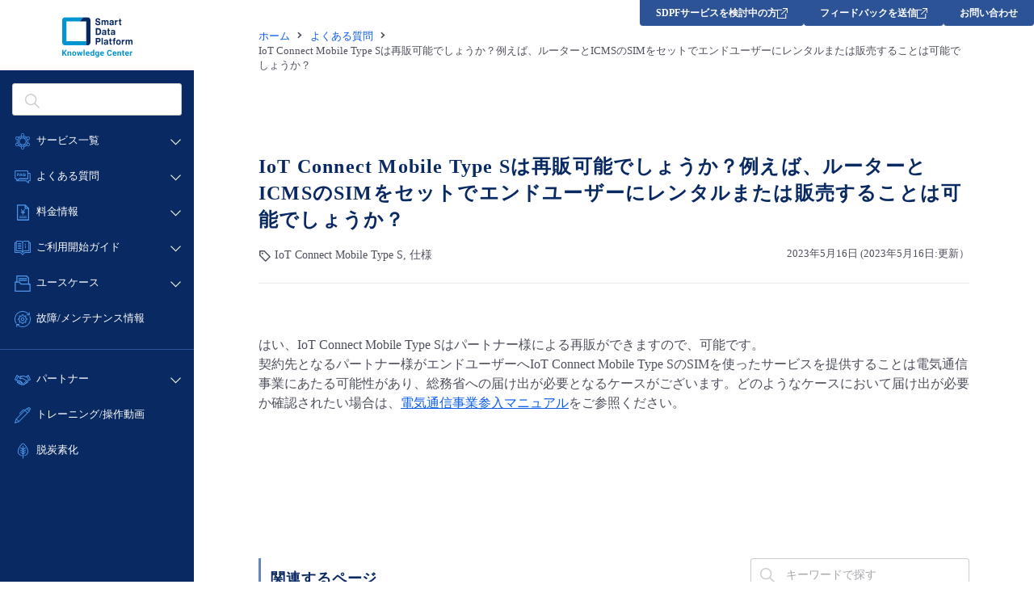

--- FILE ---
content_type: text/html; charset=UTF-8
request_url: https://sdpf.ntt.com/faq/icms-0040/
body_size: 15721
content:
<!-- ↓ハッシュを使わずにクエリストリングでパラメタを管理する場合に記述 -->
<script type="text/javascript">
    !function(){
      var G = GALFSRAM = window.GALFSRAM || {}
      G.mfx = G.mfx || {}
      G.mfx.router_mode = 'history'
    }();
</script>
<!DOCTYPE html>
<html lang="ja">

<head>
	<meta charset="utf-8">
	<link rel="shortcut icon" href="https://sdpf.ntt.com/wp-content/themes/sdpf/images/favicon.ico">
	<link rel="apple-touch-icon" sizes="256x256" href="https://sdpf.ntt.com/wp-content/themes/sdpf/images/favicon.ico">
	<link rel="icon" sizes="256x256" href="https://sdpf.ntt.com/wp-content/themes/sdpf/images/favicon.ico">
	<meta http-equiv="X-UA-Compatible" content="IE=edge">
	<meta name="format-detection" content="telephone=no">
	<meta name="viewport" content="width=device-width">
	<title>IoT Connect Mobile Type Sは再販可能でしょうか？例えば、ルーターとICMSのSIMをセットでエンドユーザーにレンタルまたは販売することは可能でしょうか？ | Smart Data Platform Knowledge Center</title>
	<style>img:is([sizes="auto" i], [sizes^="auto," i]) { contain-intrinsic-size: 3000px 1500px }</style>
	
		<!-- All in One SEO 4.8.7 - aioseo.com -->
	<meta name="description" content="はい、IoT Connect Mobile Type Sはパートナー様による再販ができますので、可能です。 契" />
	<meta name="robots" content="max-image-preview:large" />
	<link rel="canonical" href="https://sdpf.ntt.com/faq/icms-0040/" />
	<meta name="generator" content="All in One SEO (AIOSEO) 4.8.7" />
		<meta property="og:locale" content="ja_JP" />
		<meta property="og:site_name" content="Smart Data Platform Knowledge Center | Smart Data Platform" />
		<meta property="og:type" content="article" />
		<meta property="og:title" content="IoT Connect Mobile Type Sは再販可能でしょうか？例えば、ルーターとICMSのSIMをセットでエンドユーザーにレンタルまたは販売することは可能でしょうか？ | Smart Data Platform Knowledge Center" />
		<meta property="og:description" content="はい、IoT Connect Mobile Type Sはパートナー様による再販ができますので、可能です。 契" />
		<meta property="og:url" content="https://sdpf.ntt.com/faq/icms-0040/" />
		<meta property="article:published_time" content="2023-05-16T01:47:06+00:00" />
		<meta property="article:modified_time" content="2023-05-16T01:47:26+00:00" />
		<meta name="twitter:card" content="summary" />
		<meta name="twitter:title" content="IoT Connect Mobile Type Sは再販可能でしょうか？例えば、ルーターとICMSのSIMをセットでエンドユーザーにレンタルまたは販売することは可能でしょうか？ | Smart Data Platform Knowledge Center" />
		<meta name="twitter:description" content="はい、IoT Connect Mobile Type Sはパートナー様による再販ができますので、可能です。 契" />
		<script type="application/ld+json" class="aioseo-schema">
			{"@context":"https:\/\/schema.org","@graph":[{"@type":"BreadcrumbList","@id":"https:\/\/sdpf.ntt.com\/faq\/icms-0040\/#breadcrumblist","itemListElement":[{"@type":"ListItem","@id":"https:\/\/sdpf.ntt.com#listItem","position":1,"name":"Home","item":"https:\/\/sdpf.ntt.com","nextItem":{"@type":"ListItem","@id":"https:\/\/sdpf.ntt.com\/faq\/#listItem","name":"FAQ"}},{"@type":"ListItem","@id":"https:\/\/sdpf.ntt.com\/faq\/#listItem","position":2,"name":"FAQ","item":"https:\/\/sdpf.ntt.com\/faq\/","nextItem":{"@type":"ListItem","@id":"https:\/\/sdpf.ntt.com\/category\/faq-categories\/#listItem","name":"FAQ\u30ab\u30c6\u30b4\u30ea"},"previousItem":{"@type":"ListItem","@id":"https:\/\/sdpf.ntt.com#listItem","name":"Home"}},{"@type":"ListItem","@id":"https:\/\/sdpf.ntt.com\/category\/faq-categories\/#listItem","position":3,"name":"FAQ\u30ab\u30c6\u30b4\u30ea","item":"https:\/\/sdpf.ntt.com\/category\/faq-categories\/","nextItem":{"@type":"ListItem","@id":"https:\/\/sdpf.ntt.com\/category\/faq-categories\/specification\/#listItem","name":"\u4ed5\u69d8"},"previousItem":{"@type":"ListItem","@id":"https:\/\/sdpf.ntt.com\/faq\/#listItem","name":"FAQ"}},{"@type":"ListItem","@id":"https:\/\/sdpf.ntt.com\/category\/faq-categories\/specification\/#listItem","position":4,"name":"\u4ed5\u69d8","item":"https:\/\/sdpf.ntt.com\/category\/faq-categories\/specification\/","nextItem":{"@type":"ListItem","@id":"https:\/\/sdpf.ntt.com\/faq\/icms-0040\/#listItem","name":"IoT Connect Mobile Type S\u306f\u518d\u8ca9\u53ef\u80fd\u3067\u3057\u3087\u3046\u304b\uff1f\u4f8b\u3048\u3070\u3001\u30eb\u30fc\u30bf\u30fc\u3068ICMS\u306eSIM\u3092\u30bb\u30c3\u30c8\u3067\u30a8\u30f3\u30c9\u30e6\u30fc\u30b6\u30fc\u306b\u30ec\u30f3\u30bf\u30eb\u307e\u305f\u306f\u8ca9\u58f2\u3059\u308b\u3053\u3068\u306f\u53ef\u80fd\u3067\u3057\u3087\u3046\u304b\uff1f"},"previousItem":{"@type":"ListItem","@id":"https:\/\/sdpf.ntt.com\/category\/faq-categories\/#listItem","name":"FAQ\u30ab\u30c6\u30b4\u30ea"}},{"@type":"ListItem","@id":"https:\/\/sdpf.ntt.com\/faq\/icms-0040\/#listItem","position":5,"name":"IoT Connect Mobile Type S\u306f\u518d\u8ca9\u53ef\u80fd\u3067\u3057\u3087\u3046\u304b\uff1f\u4f8b\u3048\u3070\u3001\u30eb\u30fc\u30bf\u30fc\u3068ICMS\u306eSIM\u3092\u30bb\u30c3\u30c8\u3067\u30a8\u30f3\u30c9\u30e6\u30fc\u30b6\u30fc\u306b\u30ec\u30f3\u30bf\u30eb\u307e\u305f\u306f\u8ca9\u58f2\u3059\u308b\u3053\u3068\u306f\u53ef\u80fd\u3067\u3057\u3087\u3046\u304b\uff1f","previousItem":{"@type":"ListItem","@id":"https:\/\/sdpf.ntt.com\/category\/faq-categories\/specification\/#listItem","name":"\u4ed5\u69d8"}}]},{"@type":"Organization","@id":"https:\/\/sdpf.ntt.com\/#organization","name":"Smart Data Platform Knowledge Center","description":"Smart Data Platform","url":"https:\/\/sdpf.ntt.com\/"},{"@type":"WebPage","@id":"https:\/\/sdpf.ntt.com\/faq\/icms-0040\/#webpage","url":"https:\/\/sdpf.ntt.com\/faq\/icms-0040\/","name":"IoT Connect Mobile Type S\u306f\u518d\u8ca9\u53ef\u80fd\u3067\u3057\u3087\u3046\u304b\uff1f\u4f8b\u3048\u3070\u3001\u30eb\u30fc\u30bf\u30fc\u3068ICMS\u306eSIM\u3092\u30bb\u30c3\u30c8\u3067\u30a8\u30f3\u30c9\u30e6\u30fc\u30b6\u30fc\u306b\u30ec\u30f3\u30bf\u30eb\u307e\u305f\u306f\u8ca9\u58f2\u3059\u308b\u3053\u3068\u306f\u53ef\u80fd\u3067\u3057\u3087\u3046\u304b\uff1f | Smart Data Platform Knowledge Center","description":"\u306f\u3044\u3001IoT Connect Mobile Type S\u306f\u30d1\u30fc\u30c8\u30ca\u30fc\u69d8\u306b\u3088\u308b\u518d\u8ca9\u304c\u3067\u304d\u307e\u3059\u306e\u3067\u3001\u53ef\u80fd\u3067\u3059\u3002 \u5951","inLanguage":"ja","isPartOf":{"@id":"https:\/\/sdpf.ntt.com\/#website"},"breadcrumb":{"@id":"https:\/\/sdpf.ntt.com\/faq\/icms-0040\/#breadcrumblist"},"datePublished":"2023-05-16T10:47:06+09:00","dateModified":"2023-05-16T10:47:26+09:00"},{"@type":"WebSite","@id":"https:\/\/sdpf.ntt.com\/#website","url":"https:\/\/sdpf.ntt.com\/","name":"Smart Data Platform Knowledge Center","alternateName":"SDPF Knowledge Center","description":"Smart Data Platform","inLanguage":"ja","publisher":{"@id":"https:\/\/sdpf.ntt.com\/#organization"}}]}
		</script>
		<!-- All in One SEO -->


<!-- Google Tag Manager for WordPress by gtm4wp.com -->
<script data-cfasync="false" data-pagespeed-no-defer>
	var gtm4wp_datalayer_name = "dataLayer";
	var dataLayer = dataLayer || [];

	const gtm4wp_scrollerscript_debugmode         = false;
	const gtm4wp_scrollerscript_callbacktime      = 100;
	const gtm4wp_scrollerscript_readerlocation    = 150;
	const gtm4wp_scrollerscript_contentelementid  = "content";
	const gtm4wp_scrollerscript_scannertime       = 60;
</script>
<!-- End Google Tag Manager for WordPress by gtm4wp.com --><link rel='dns-prefetch' href='//ce.mf.marsflag.com' />
		<!-- This site uses the Google Analytics by MonsterInsights plugin v9.7.0 - Using Analytics tracking - https://www.monsterinsights.com/ -->
							<script src="//www.googletagmanager.com/gtag/js?id=G-ZL75NGV4G5"  data-cfasync="false" data-wpfc-render="false" type="text/javascript" async></script>
			<script data-cfasync="false" data-wpfc-render="false" type="text/javascript">
				var mi_version = '9.7.0';
				var mi_track_user = true;
				var mi_no_track_reason = '';
								var MonsterInsightsDefaultLocations = {"page_location":"https:\/\/sdpf.ntt.com\/faq\/icms-0040\/"};
								if ( typeof MonsterInsightsPrivacyGuardFilter === 'function' ) {
					var MonsterInsightsLocations = (typeof MonsterInsightsExcludeQuery === 'object') ? MonsterInsightsPrivacyGuardFilter( MonsterInsightsExcludeQuery ) : MonsterInsightsPrivacyGuardFilter( MonsterInsightsDefaultLocations );
				} else {
					var MonsterInsightsLocations = (typeof MonsterInsightsExcludeQuery === 'object') ? MonsterInsightsExcludeQuery : MonsterInsightsDefaultLocations;
				}

								var disableStrs = [
										'ga-disable-G-ZL75NGV4G5',
									];

				/* Function to detect opted out users */
				function __gtagTrackerIsOptedOut() {
					for (var index = 0; index < disableStrs.length; index++) {
						if (document.cookie.indexOf(disableStrs[index] + '=true') > -1) {
							return true;
						}
					}

					return false;
				}

				/* Disable tracking if the opt-out cookie exists. */
				if (__gtagTrackerIsOptedOut()) {
					for (var index = 0; index < disableStrs.length; index++) {
						window[disableStrs[index]] = true;
					}
				}

				/* Opt-out function */
				function __gtagTrackerOptout() {
					for (var index = 0; index < disableStrs.length; index++) {
						document.cookie = disableStrs[index] + '=true; expires=Thu, 31 Dec 2099 23:59:59 UTC; path=/';
						window[disableStrs[index]] = true;
					}
				}

				if ('undefined' === typeof gaOptout) {
					function gaOptout() {
						__gtagTrackerOptout();
					}
				}
								window.dataLayer = window.dataLayer || [];

				window.MonsterInsightsDualTracker = {
					helpers: {},
					trackers: {},
				};
				if (mi_track_user) {
					function __gtagDataLayer() {
						dataLayer.push(arguments);
					}

					function __gtagTracker(type, name, parameters) {
						if (!parameters) {
							parameters = {};
						}

						if (parameters.send_to) {
							__gtagDataLayer.apply(null, arguments);
							return;
						}

						if (type === 'event') {
														parameters.send_to = monsterinsights_frontend.v4_id;
							var hookName = name;
							if (typeof parameters['event_category'] !== 'undefined') {
								hookName = parameters['event_category'] + ':' + name;
							}

							if (typeof MonsterInsightsDualTracker.trackers[hookName] !== 'undefined') {
								MonsterInsightsDualTracker.trackers[hookName](parameters);
							} else {
								__gtagDataLayer('event', name, parameters);
							}
							
						} else {
							__gtagDataLayer.apply(null, arguments);
						}
					}

					__gtagTracker('js', new Date());
					__gtagTracker('set', {
						'developer_id.dZGIzZG': true,
											});
					if ( MonsterInsightsLocations.page_location ) {
						__gtagTracker('set', MonsterInsightsLocations);
					}
										__gtagTracker('config', 'G-ZL75NGV4G5', {"forceSSL":"true","link_attribution":"true"} );
										window.gtag = __gtagTracker;										(function () {
						/* https://developers.google.com/analytics/devguides/collection/analyticsjs/ */
						/* ga and __gaTracker compatibility shim. */
						var noopfn = function () {
							return null;
						};
						var newtracker = function () {
							return new Tracker();
						};
						var Tracker = function () {
							return null;
						};
						var p = Tracker.prototype;
						p.get = noopfn;
						p.set = noopfn;
						p.send = function () {
							var args = Array.prototype.slice.call(arguments);
							args.unshift('send');
							__gaTracker.apply(null, args);
						};
						var __gaTracker = function () {
							var len = arguments.length;
							if (len === 0) {
								return;
							}
							var f = arguments[len - 1];
							if (typeof f !== 'object' || f === null || typeof f.hitCallback !== 'function') {
								if ('send' === arguments[0]) {
									var hitConverted, hitObject = false, action;
									if ('event' === arguments[1]) {
										if ('undefined' !== typeof arguments[3]) {
											hitObject = {
												'eventAction': arguments[3],
												'eventCategory': arguments[2],
												'eventLabel': arguments[4],
												'value': arguments[5] ? arguments[5] : 1,
											}
										}
									}
									if ('pageview' === arguments[1]) {
										if ('undefined' !== typeof arguments[2]) {
											hitObject = {
												'eventAction': 'page_view',
												'page_path': arguments[2],
											}
										}
									}
									if (typeof arguments[2] === 'object') {
										hitObject = arguments[2];
									}
									if (typeof arguments[5] === 'object') {
										Object.assign(hitObject, arguments[5]);
									}
									if ('undefined' !== typeof arguments[1].hitType) {
										hitObject = arguments[1];
										if ('pageview' === hitObject.hitType) {
											hitObject.eventAction = 'page_view';
										}
									}
									if (hitObject) {
										action = 'timing' === arguments[1].hitType ? 'timing_complete' : hitObject.eventAction;
										hitConverted = mapArgs(hitObject);
										__gtagTracker('event', action, hitConverted);
									}
								}
								return;
							}

							function mapArgs(args) {
								var arg, hit = {};
								var gaMap = {
									'eventCategory': 'event_category',
									'eventAction': 'event_action',
									'eventLabel': 'event_label',
									'eventValue': 'event_value',
									'nonInteraction': 'non_interaction',
									'timingCategory': 'event_category',
									'timingVar': 'name',
									'timingValue': 'value',
									'timingLabel': 'event_label',
									'page': 'page_path',
									'location': 'page_location',
									'title': 'page_title',
									'referrer' : 'page_referrer',
								};
								for (arg in args) {
																		if (!(!args.hasOwnProperty(arg) || !gaMap.hasOwnProperty(arg))) {
										hit[gaMap[arg]] = args[arg];
									} else {
										hit[arg] = args[arg];
									}
								}
								return hit;
							}

							try {
								f.hitCallback();
							} catch (ex) {
							}
						};
						__gaTracker.create = newtracker;
						__gaTracker.getByName = newtracker;
						__gaTracker.getAll = function () {
							return [];
						};
						__gaTracker.remove = noopfn;
						__gaTracker.loaded = true;
						window['__gaTracker'] = __gaTracker;
					})();
									} else {
										console.log("");
					(function () {
						function __gtagTracker() {
							return null;
						}

						window['__gtagTracker'] = __gtagTracker;
						window['gtag'] = __gtagTracker;
					})();
									}
			</script>
			
							<!-- / Google Analytics by MonsterInsights -->
		<script type="text/javascript">
/* <![CDATA[ */
window._wpemojiSettings = {"baseUrl":"https:\/\/s.w.org\/images\/core\/emoji\/16.0.1\/72x72\/","ext":".png","svgUrl":"https:\/\/s.w.org\/images\/core\/emoji\/16.0.1\/svg\/","svgExt":".svg","source":{"concatemoji":"https:\/\/sdpf.ntt.com\/wp-includes\/js\/wp-emoji-release.min.js?ver=6.8.2"}};
/*! This file is auto-generated */
!function(s,n){var o,i,e;function c(e){try{var t={supportTests:e,timestamp:(new Date).valueOf()};sessionStorage.setItem(o,JSON.stringify(t))}catch(e){}}function p(e,t,n){e.clearRect(0,0,e.canvas.width,e.canvas.height),e.fillText(t,0,0);var t=new Uint32Array(e.getImageData(0,0,e.canvas.width,e.canvas.height).data),a=(e.clearRect(0,0,e.canvas.width,e.canvas.height),e.fillText(n,0,0),new Uint32Array(e.getImageData(0,0,e.canvas.width,e.canvas.height).data));return t.every(function(e,t){return e===a[t]})}function u(e,t){e.clearRect(0,0,e.canvas.width,e.canvas.height),e.fillText(t,0,0);for(var n=e.getImageData(16,16,1,1),a=0;a<n.data.length;a++)if(0!==n.data[a])return!1;return!0}function f(e,t,n,a){switch(t){case"flag":return n(e,"\ud83c\udff3\ufe0f\u200d\u26a7\ufe0f","\ud83c\udff3\ufe0f\u200b\u26a7\ufe0f")?!1:!n(e,"\ud83c\udde8\ud83c\uddf6","\ud83c\udde8\u200b\ud83c\uddf6")&&!n(e,"\ud83c\udff4\udb40\udc67\udb40\udc62\udb40\udc65\udb40\udc6e\udb40\udc67\udb40\udc7f","\ud83c\udff4\u200b\udb40\udc67\u200b\udb40\udc62\u200b\udb40\udc65\u200b\udb40\udc6e\u200b\udb40\udc67\u200b\udb40\udc7f");case"emoji":return!a(e,"\ud83e\udedf")}return!1}function g(e,t,n,a){var r="undefined"!=typeof WorkerGlobalScope&&self instanceof WorkerGlobalScope?new OffscreenCanvas(300,150):s.createElement("canvas"),o=r.getContext("2d",{willReadFrequently:!0}),i=(o.textBaseline="top",o.font="600 32px Arial",{});return e.forEach(function(e){i[e]=t(o,e,n,a)}),i}function t(e){var t=s.createElement("script");t.src=e,t.defer=!0,s.head.appendChild(t)}"undefined"!=typeof Promise&&(o="wpEmojiSettingsSupports",i=["flag","emoji"],n.supports={everything:!0,everythingExceptFlag:!0},e=new Promise(function(e){s.addEventListener("DOMContentLoaded",e,{once:!0})}),new Promise(function(t){var n=function(){try{var e=JSON.parse(sessionStorage.getItem(o));if("object"==typeof e&&"number"==typeof e.timestamp&&(new Date).valueOf()<e.timestamp+604800&&"object"==typeof e.supportTests)return e.supportTests}catch(e){}return null}();if(!n){if("undefined"!=typeof Worker&&"undefined"!=typeof OffscreenCanvas&&"undefined"!=typeof URL&&URL.createObjectURL&&"undefined"!=typeof Blob)try{var e="postMessage("+g.toString()+"("+[JSON.stringify(i),f.toString(),p.toString(),u.toString()].join(",")+"));",a=new Blob([e],{type:"text/javascript"}),r=new Worker(URL.createObjectURL(a),{name:"wpTestEmojiSupports"});return void(r.onmessage=function(e){c(n=e.data),r.terminate(),t(n)})}catch(e){}c(n=g(i,f,p,u))}t(n)}).then(function(e){for(var t in e)n.supports[t]=e[t],n.supports.everything=n.supports.everything&&n.supports[t],"flag"!==t&&(n.supports.everythingExceptFlag=n.supports.everythingExceptFlag&&n.supports[t]);n.supports.everythingExceptFlag=n.supports.everythingExceptFlag&&!n.supports.flag,n.DOMReady=!1,n.readyCallback=function(){n.DOMReady=!0}}).then(function(){return e}).then(function(){var e;n.supports.everything||(n.readyCallback(),(e=n.source||{}).concatemoji?t(e.concatemoji):e.wpemoji&&e.twemoji&&(t(e.twemoji),t(e.wpemoji)))}))}((window,document),window._wpemojiSettings);
/* ]]> */
</script>
<link rel='stylesheet' id='mfx-css' href='https://ce.mf.marsflag.com/latest/css/mf-search.css' type='text/css' media='all' />
<link rel='stylesheet' id='mfheader-css' href='https://sdpf.ntt.com/wp-content/themes/sdpf/css/mf-header.css' type='text/css' media='all' />
<style id='wp-emoji-styles-inline-css' type='text/css'>

	img.wp-smiley, img.emoji {
		display: inline !important;
		border: none !important;
		box-shadow: none !important;
		height: 1em !important;
		width: 1em !important;
		margin: 0 0.07em !important;
		vertical-align: -0.1em !important;
		background: none !important;
		padding: 0 !important;
	}
</style>
<link rel='stylesheet' id='wp-block-library-css' href='https://sdpf.ntt.com/wp-includes/css/dist/block-library/style.min.css?ver=6.8.2' type='text/css' media='all' />
<style id='classic-theme-styles-inline-css' type='text/css'>
/*! This file is auto-generated */
.wp-block-button__link{color:#fff;background-color:#32373c;border-radius:9999px;box-shadow:none;text-decoration:none;padding:calc(.667em + 2px) calc(1.333em + 2px);font-size:1.125em}.wp-block-file__button{background:#32373c;color:#fff;text-decoration:none}
</style>
<style id='global-styles-inline-css' type='text/css'>
:root{--wp--preset--aspect-ratio--square: 1;--wp--preset--aspect-ratio--4-3: 4/3;--wp--preset--aspect-ratio--3-4: 3/4;--wp--preset--aspect-ratio--3-2: 3/2;--wp--preset--aspect-ratio--2-3: 2/3;--wp--preset--aspect-ratio--16-9: 16/9;--wp--preset--aspect-ratio--9-16: 9/16;--wp--preset--color--black: #000000;--wp--preset--color--cyan-bluish-gray: #abb8c3;--wp--preset--color--white: #ffffff;--wp--preset--color--pale-pink: #f78da7;--wp--preset--color--vivid-red: #cf2e2e;--wp--preset--color--luminous-vivid-orange: #ff6900;--wp--preset--color--luminous-vivid-amber: #fcb900;--wp--preset--color--light-green-cyan: #7bdcb5;--wp--preset--color--vivid-green-cyan: #00d084;--wp--preset--color--pale-cyan-blue: #8ed1fc;--wp--preset--color--vivid-cyan-blue: #0693e3;--wp--preset--color--vivid-purple: #9b51e0;--wp--preset--gradient--vivid-cyan-blue-to-vivid-purple: linear-gradient(135deg,rgba(6,147,227,1) 0%,rgb(155,81,224) 100%);--wp--preset--gradient--light-green-cyan-to-vivid-green-cyan: linear-gradient(135deg,rgb(122,220,180) 0%,rgb(0,208,130) 100%);--wp--preset--gradient--luminous-vivid-amber-to-luminous-vivid-orange: linear-gradient(135deg,rgba(252,185,0,1) 0%,rgba(255,105,0,1) 100%);--wp--preset--gradient--luminous-vivid-orange-to-vivid-red: linear-gradient(135deg,rgba(255,105,0,1) 0%,rgb(207,46,46) 100%);--wp--preset--gradient--very-light-gray-to-cyan-bluish-gray: linear-gradient(135deg,rgb(238,238,238) 0%,rgb(169,184,195) 100%);--wp--preset--gradient--cool-to-warm-spectrum: linear-gradient(135deg,rgb(74,234,220) 0%,rgb(151,120,209) 20%,rgb(207,42,186) 40%,rgb(238,44,130) 60%,rgb(251,105,98) 80%,rgb(254,248,76) 100%);--wp--preset--gradient--blush-light-purple: linear-gradient(135deg,rgb(255,206,236) 0%,rgb(152,150,240) 100%);--wp--preset--gradient--blush-bordeaux: linear-gradient(135deg,rgb(254,205,165) 0%,rgb(254,45,45) 50%,rgb(107,0,62) 100%);--wp--preset--gradient--luminous-dusk: linear-gradient(135deg,rgb(255,203,112) 0%,rgb(199,81,192) 50%,rgb(65,88,208) 100%);--wp--preset--gradient--pale-ocean: linear-gradient(135deg,rgb(255,245,203) 0%,rgb(182,227,212) 50%,rgb(51,167,181) 100%);--wp--preset--gradient--electric-grass: linear-gradient(135deg,rgb(202,248,128) 0%,rgb(113,206,126) 100%);--wp--preset--gradient--midnight: linear-gradient(135deg,rgb(2,3,129) 0%,rgb(40,116,252) 100%);--wp--preset--font-size--small: 13px;--wp--preset--font-size--medium: 20px;--wp--preset--font-size--large: 36px;--wp--preset--font-size--x-large: 42px;--wp--preset--spacing--20: 0.44rem;--wp--preset--spacing--30: 0.67rem;--wp--preset--spacing--40: 1rem;--wp--preset--spacing--50: 1.5rem;--wp--preset--spacing--60: 2.25rem;--wp--preset--spacing--70: 3.38rem;--wp--preset--spacing--80: 5.06rem;--wp--preset--shadow--natural: 6px 6px 9px rgba(0, 0, 0, 0.2);--wp--preset--shadow--deep: 12px 12px 50px rgba(0, 0, 0, 0.4);--wp--preset--shadow--sharp: 6px 6px 0px rgba(0, 0, 0, 0.2);--wp--preset--shadow--outlined: 6px 6px 0px -3px rgba(255, 255, 255, 1), 6px 6px rgba(0, 0, 0, 1);--wp--preset--shadow--crisp: 6px 6px 0px rgba(0, 0, 0, 1);}:where(.is-layout-flex){gap: 0.5em;}:where(.is-layout-grid){gap: 0.5em;}body .is-layout-flex{display: flex;}.is-layout-flex{flex-wrap: wrap;align-items: center;}.is-layout-flex > :is(*, div){margin: 0;}body .is-layout-grid{display: grid;}.is-layout-grid > :is(*, div){margin: 0;}:where(.wp-block-columns.is-layout-flex){gap: 2em;}:where(.wp-block-columns.is-layout-grid){gap: 2em;}:where(.wp-block-post-template.is-layout-flex){gap: 1.25em;}:where(.wp-block-post-template.is-layout-grid){gap: 1.25em;}.has-black-color{color: var(--wp--preset--color--black) !important;}.has-cyan-bluish-gray-color{color: var(--wp--preset--color--cyan-bluish-gray) !important;}.has-white-color{color: var(--wp--preset--color--white) !important;}.has-pale-pink-color{color: var(--wp--preset--color--pale-pink) !important;}.has-vivid-red-color{color: var(--wp--preset--color--vivid-red) !important;}.has-luminous-vivid-orange-color{color: var(--wp--preset--color--luminous-vivid-orange) !important;}.has-luminous-vivid-amber-color{color: var(--wp--preset--color--luminous-vivid-amber) !important;}.has-light-green-cyan-color{color: var(--wp--preset--color--light-green-cyan) !important;}.has-vivid-green-cyan-color{color: var(--wp--preset--color--vivid-green-cyan) !important;}.has-pale-cyan-blue-color{color: var(--wp--preset--color--pale-cyan-blue) !important;}.has-vivid-cyan-blue-color{color: var(--wp--preset--color--vivid-cyan-blue) !important;}.has-vivid-purple-color{color: var(--wp--preset--color--vivid-purple) !important;}.has-black-background-color{background-color: var(--wp--preset--color--black) !important;}.has-cyan-bluish-gray-background-color{background-color: var(--wp--preset--color--cyan-bluish-gray) !important;}.has-white-background-color{background-color: var(--wp--preset--color--white) !important;}.has-pale-pink-background-color{background-color: var(--wp--preset--color--pale-pink) !important;}.has-vivid-red-background-color{background-color: var(--wp--preset--color--vivid-red) !important;}.has-luminous-vivid-orange-background-color{background-color: var(--wp--preset--color--luminous-vivid-orange) !important;}.has-luminous-vivid-amber-background-color{background-color: var(--wp--preset--color--luminous-vivid-amber) !important;}.has-light-green-cyan-background-color{background-color: var(--wp--preset--color--light-green-cyan) !important;}.has-vivid-green-cyan-background-color{background-color: var(--wp--preset--color--vivid-green-cyan) !important;}.has-pale-cyan-blue-background-color{background-color: var(--wp--preset--color--pale-cyan-blue) !important;}.has-vivid-cyan-blue-background-color{background-color: var(--wp--preset--color--vivid-cyan-blue) !important;}.has-vivid-purple-background-color{background-color: var(--wp--preset--color--vivid-purple) !important;}.has-black-border-color{border-color: var(--wp--preset--color--black) !important;}.has-cyan-bluish-gray-border-color{border-color: var(--wp--preset--color--cyan-bluish-gray) !important;}.has-white-border-color{border-color: var(--wp--preset--color--white) !important;}.has-pale-pink-border-color{border-color: var(--wp--preset--color--pale-pink) !important;}.has-vivid-red-border-color{border-color: var(--wp--preset--color--vivid-red) !important;}.has-luminous-vivid-orange-border-color{border-color: var(--wp--preset--color--luminous-vivid-orange) !important;}.has-luminous-vivid-amber-border-color{border-color: var(--wp--preset--color--luminous-vivid-amber) !important;}.has-light-green-cyan-border-color{border-color: var(--wp--preset--color--light-green-cyan) !important;}.has-vivid-green-cyan-border-color{border-color: var(--wp--preset--color--vivid-green-cyan) !important;}.has-pale-cyan-blue-border-color{border-color: var(--wp--preset--color--pale-cyan-blue) !important;}.has-vivid-cyan-blue-border-color{border-color: var(--wp--preset--color--vivid-cyan-blue) !important;}.has-vivid-purple-border-color{border-color: var(--wp--preset--color--vivid-purple) !important;}.has-vivid-cyan-blue-to-vivid-purple-gradient-background{background: var(--wp--preset--gradient--vivid-cyan-blue-to-vivid-purple) !important;}.has-light-green-cyan-to-vivid-green-cyan-gradient-background{background: var(--wp--preset--gradient--light-green-cyan-to-vivid-green-cyan) !important;}.has-luminous-vivid-amber-to-luminous-vivid-orange-gradient-background{background: var(--wp--preset--gradient--luminous-vivid-amber-to-luminous-vivid-orange) !important;}.has-luminous-vivid-orange-to-vivid-red-gradient-background{background: var(--wp--preset--gradient--luminous-vivid-orange-to-vivid-red) !important;}.has-very-light-gray-to-cyan-bluish-gray-gradient-background{background: var(--wp--preset--gradient--very-light-gray-to-cyan-bluish-gray) !important;}.has-cool-to-warm-spectrum-gradient-background{background: var(--wp--preset--gradient--cool-to-warm-spectrum) !important;}.has-blush-light-purple-gradient-background{background: var(--wp--preset--gradient--blush-light-purple) !important;}.has-blush-bordeaux-gradient-background{background: var(--wp--preset--gradient--blush-bordeaux) !important;}.has-luminous-dusk-gradient-background{background: var(--wp--preset--gradient--luminous-dusk) !important;}.has-pale-ocean-gradient-background{background: var(--wp--preset--gradient--pale-ocean) !important;}.has-electric-grass-gradient-background{background: var(--wp--preset--gradient--electric-grass) !important;}.has-midnight-gradient-background{background: var(--wp--preset--gradient--midnight) !important;}.has-small-font-size{font-size: var(--wp--preset--font-size--small) !important;}.has-medium-font-size{font-size: var(--wp--preset--font-size--medium) !important;}.has-large-font-size{font-size: var(--wp--preset--font-size--large) !important;}.has-x-large-font-size{font-size: var(--wp--preset--font-size--x-large) !important;}
:where(.wp-block-post-template.is-layout-flex){gap: 1.25em;}:where(.wp-block-post-template.is-layout-grid){gap: 1.25em;}
:where(.wp-block-columns.is-layout-flex){gap: 2em;}:where(.wp-block-columns.is-layout-grid){gap: 2em;}
:root :where(.wp-block-pullquote){font-size: 1.5em;line-height: 1.6;}
</style>
<link rel='stylesheet' id='common_pc-css' href='https://sdpf.ntt.com/wp-content/themes/sdpf/css/common.css' type='text/css' media='all' />
<link rel='stylesheet' id='common_breakpoint-css' href='https://sdpf.ntt.com/wp-content/themes/sdpf/css/common-bp.css' type='text/css' media='all' />
<link rel='stylesheet' id='common_sp-css' href='https://sdpf.ntt.com/wp-content/themes/sdpf/css/common-sp.css' type='text/css' media='all' />
<link rel='stylesheet' id='common_bootstrap-css' href='https://sdpf.ntt.com/wp-content/themes/sdpf/css/common-bs.css' type='text/css' media='all' />
<script type="text/javascript" src="https://sdpf.ntt.com/wp-content/plugins/google-analytics-for-wordpress/assets/js/frontend-gtag.min.js?ver=9.7.0" id="monsterinsights-frontend-script-js" async="async" data-wp-strategy="async"></script>
<script data-cfasync="false" data-wpfc-render="false" type="text/javascript" id='monsterinsights-frontend-script-js-extra'>/* <![CDATA[ */
var monsterinsights_frontend = {"js_events_tracking":"true","download_extensions":"doc,pdf,ppt,zip,xls,docx,pptx,xlsx","inbound_paths":"[{\"path\":\"\\\/go\\\/\",\"label\":\"affiliate\"},{\"path\":\"\\\/recommend\\\/\",\"label\":\"affiliate\"}]","home_url":"https:\/\/sdpf.ntt.com","hash_tracking":"false","v4_id":"G-ZL75NGV4G5"};/* ]]> */
</script>
<script type="text/javascript" src="https://sdpf.ntt.com/wp-content/plugins/duracelltomi-google-tag-manager/dist/js/analytics-talk-content-tracking.js?ver=1.22" id="gtm4wp-scroll-tracking-js"></script>
<script type="text/javascript" src="https://sdpf.ntt.com/wp-content/themes/sdpf/js/jquery.js" id="jquery-js"></script>
<script type="text/javascript" src="https://sdpf.ntt.com/wp-content/themes/sdpf/js/common.js" id="common_js-js"></script>
<link rel="https://api.w.org/" href="https://sdpf.ntt.com/wp-json/" /><link rel="EditURI" type="application/rsd+xml" title="RSD" href="https://sdpf.ntt.com/xmlrpc.php?rsd" />
<link rel='shortlink' href='https://sdpf.ntt.com/?p=14590' />
<link rel="alternate" title="oEmbed (JSON)" type="application/json+oembed" href="https://sdpf.ntt.com/wp-json/oembed/1.0/embed?url=https%3A%2F%2Fsdpf.ntt.com%2Ffaq%2Ficms-0040%2F" />
<link rel="alternate" title="oEmbed (XML)" type="text/xml+oembed" href="https://sdpf.ntt.com/wp-json/oembed/1.0/embed?url=https%3A%2F%2Fsdpf.ntt.com%2Ffaq%2Ficms-0040%2F&#038;format=xml" />

<!-- Google Tag Manager for WordPress by gtm4wp.com -->
<!-- GTM Container placement set to footer -->
<script data-cfasync="false" data-pagespeed-no-defer type="text/javascript">
	var dataLayer_content = {"pagePostType":"faq","pagePostType2":"single-faq","pageCategory":["specification"],"pagePostAuthor":"sdpf_kc_system_user"};
	dataLayer.push( dataLayer_content );
</script>
<script data-cfasync="false" data-pagespeed-no-defer type="text/javascript">
(function(w,d,s,l,i){w[l]=w[l]||[];w[l].push({'gtm.start':
new Date().getTime(),event:'gtm.js'});var f=d.getElementsByTagName(s)[0],
j=d.createElement(s),dl=l!='dataLayer'?'&l='+l:'';j.async=true;j.src=
'//www.googletagmanager.com/gtm.js?id='+i+dl;f.parentNode.insertBefore(j,f);
})(window,document,'script','dataLayer','GTM-PJPQS7W');
</script>
<!-- End Google Tag Manager for WordPress by gtm4wp.com -->	<link rel="index" href="https://sdpf.ntt.com">
</head>

<body class="wp-singular faq-template-default single single-faq postid-14590 wp-theme-sdpf ja">
	<div id="whole-cont">
		<aside>
			<nav id="aside-menu">
				<div class="aside-panel ">
										<div class="sp-menu">
						<div id="sp-menu-opener"></div>
						<h1><a href="/"><img src="https://sdpf.ntt.com/wp-content/themes/sdpf/images/logo.svg" width="87" height="51" alt="Smart Data Platform"></a></h1>
						<div id="sp-search-opener"></div>
					</div>
					<div id="aside-search">
						<div class="mf_finder_header">
							<!-- ↓検索窓用カスタムエレメント --> <mf-search-box
							submit-text=""
							doctype-hidden 
							pagemax-hidden
							imgsize-hidden
							sort-hidden
							imgsize-default="1"
							suggest-max="5"
							use-links
							category-all-text="ECL1.0/2.0"
							category-csv="ECL2.0,ECL1.0"
							ajax-url="https://finder.api.mf.marsflag.com/api/v1/finder_service/documents/259321f6/search"
							serp-url="/search"></mf-search-box>
						</div>
					</div>
					<!-- marsfinderoff: index -->
					
<div class="menu__wrapper">
	<ul class="main-menu main-menu__lists">
						<li class="icon_service "
			data-first-menu-num="1">
						<span class="m-attribute js-sub-menu-open">サービス一覧</span>
						<section class="sub-menu">
				<ul class="sub-menu__lists lists">
																									<li class="icon_data"
						id=""										
						data-first-menu-sub-menu-num="1-1">
																								<span class="m-attribute">データ利活用</span>
																																				<div>
														<div>
								<h2>加工</h2>
								<ul>
																		<li>
																				<span>データ統合</span>
																				<a href="/services/informatica/">Next Generation iPaaS Powered by Informatica</a>
									</li>
																	</ul>
							</div>
														<div>
								<h2>可視化</h2>
								<ul>
																		<li>
																				<span>ゼロクリックBI</span>
																				<a href="/services/hyperintelligence/">HyperIntelligence</a>
									</li>
																	</ul>
							</div>
														<div>
								<h2>分析</h2>
								<ul>
																		<li>
																				<span>機械学習モデル生成自動化</span>
																				<a href="/services/datarobot/">DataRobot</a>
									</li>
																		<li>
																				<span>ノンコーディングAIモデル開発ツール</span>
																				<a href="/services/nodeai/">Node-AI</a>
									</li>
																	</ul>
							</div>
														<div>
								<h2>データマネジメント</h2>
								<ul>
																		<li>
																				<span>データマネジメントプラットフォーム</span>
																				<a href="/services/iquattro/">iQuattro</a>
									</li>
																		<li>
																				<span>デジタルワーカープラットフォーム</span>
																				<a href="/services/blueprism/">Blue Prism Cloud</a>
									</li>
																		<li>
																				<span>データカタログ</span>
																				<a href="/services/informatica-edc/">Informatica Enterprise Data Catalog</a>
									</li>
																		<li>
																				<span>データガバナンス</span>
																				<a href="/services/informatica-axon/">Informatica Axon Data Governance</a>
									</li>
																		<li>
																				<span></span>
																				<a href="/services/databricks/">Lakehouse / Databricks</a>
									</li>
																	</ul>
							</div>
													</div>
											</li>
																				<li class="icon_cloud"
						id=""										
						data-first-menu-sub-menu-num="1-2">
																								<span class="m-attribute">クラウド/サーバー</span>
																																				<div>
														<div>
								<h2>ハイパーバイザー</h2>
								<ul>
																		<li>
																				<span></span>
																				<a href="/services/vsphere/">vSphere</a>
									</li>
																		<li>
																				<span></span>
																				<a href="/services/hyper-v/">Hyper-V</a>
									</li>
																	</ul>
							</div>
														<div>
								<h2>仮想サーバー</h2>
								<ul>
																		<li>
																				<span></span>
																				<a href="/services/server-instance/">サーバーインスタンス</a>
									</li>
																		<li>
																				<span></span>
																				<a href="/services/image-storage/">イメージ管理</a>
									</li>
																	</ul>
							</div>
														<div>
								<h2>物理サーバー</h2>
								<ul>
																		<li>
																				<span></span>
																				<a href="/services/baremetal-server/">ベアメタルサーバー</a>
									</li>
																		<li>
																				<span></span>
																				<a href="/services/gpu-server/">GPUサーバー</a>
									</li>
																	</ul>
							</div>
														<div>
								<h2>ストレージ</h2>
								<ul>
																		<li>
																				<span></span>
																				<a href="/services/block-storage/">ブロックストレージ</a>
									</li>
																		<li>
																				<span></span>
																				<a href="/services/file-storage/">ファイルストレージ</a>
									</li>
																		<li>
																				<span></span>
																				<a href="/services/wasabi/">Wasabiオブジェクトストレージ</a>
									</li>
																	</ul>
							</div>
														<div>
								<h2>セキュリティ</h2>
								<ul>
																		<li>
																				<span></span>
																				<a href="/services/managed-anti-virus/">Managed Anti-Virus</a>
									</li>
																		<li>
																				<span></span>
																				<a href="/services/managed-virtual-patch/">Managed Virtual Patch</a>
									</li>
																		<li>
																				<span></span>
																				<a href="/services/managed-security-package/">Managed Host-based Security Package</a>
									</li>
																	</ul>
							</div>
														<div>
								<h2>ミドルウェア/ライセンス</h2>
								<ul>
																		<li>
																				<span></span>
																				<a href="/services/oracle/">Oracle</a>
									</li>
																		<li>
																				<span></span>
																				<a href="/services/sql-server/">SQL Server</a>
									</li>
																		<li>
																				<span></span>
																				<a href="/services/arcserve/">Arcserve Unified Data Protection</a>
									</li>
																		<li>
																				<span></span>
																				<a href="/services/hulft/">HULFT</a>
									</li>
																		<li>
																				<span></span>
																				<a href="/services/rds-sal/">Windows Server Remote Desktop Services SAL</a>
									</li>
																	</ul>
							</div>
														<div>
								<h2>プラットフォームサービス</h2>
								<ul>
																		<li>
																				<span></span>
																				<a href="/services/eclforerp/">Enterprise Cloud for ERP</a>
									</li>
																		<li>
																				<span></span>
																				<a href="/services/vmware-platform/">IaaS Powered by VMware</a>
									</li>
																	</ul>
							</div>
														<div>
								<h2>パートナークラウド</h2>
								<ul>
																		<li>
																				<span></span>
																				<a href="/services/power-systems/">Power Systems</a>
									</li>
																		<li>
																				<span></span>
																				<a href="/services/microsoft-azure/">Hybrid Cloud with Microsoft Azure</a>
									</li>
																		<li>
																				<span></span>
																				<a href="/services/google-cloud-platform/">Hybrid Cloud with GCP</a>
									</li>
																		<li>
																				<span></span>
																				<a href="/services/amazon-web-services/">Hybrid Cloud with AWS</a>
									</li>
																	</ul>
							</div>
														<div>
								<h2>バックアップ</h2>
								<ul>
																		<li>
																				<span></span>
																				<a href="/services/arcserve-cloud-direct/">Arcserve Cloud Direct</a>
									</li>
																	</ul>
							</div>
														<div>
								<h2>構築/開発ツール</h2>
								<ul>
																		<li>
																				<span></span>
																				<a href="/services/skyway/">WebRTC Platform SkyWay</a>
									</li>
																	</ul>
							</div>
													</div>
											</li>
																				<li class="icon_network"
						id=""										
						data-first-menu-sub-menu-num="1-3">
																								<span class="m-attribute">ネットワーク</span>
																																				<div>
														<div>
								<h2>統合ネットワーク/関連サービス</h2>
								<ul>
																		<li>
																				<span></span>
																				<a href="/services/rink/">docomo business RINK セキュアドWAN</a>
									</li>
																		<li>
																				<span></span>
																				<a href="/services/wan-security/">docomo business RINK WANセキュリティ</a>
									</li>
																		<li>
																				<span></span>
																				<a href="/services/idaas/">docomo business RINK IDaaS</a>
									</li>
																	</ul>
							</div>
														<div>
								<h2>相互接続/関連サービス</h2>
								<ul>
																		<li>
																				<span></span>
																				<a href="/services/fic/">Flexible InterConnect</a>
									</li>
																		<li>
																				<span>クラウド/サーバー</span>
																				<a href="/services/internet-gw/">インターネット接続ゲートウェイ</a>
									</li>
																		<li>
																				<span>クラウド/サーバー</span>
																				<a href="/services/fic-gw/">Flexible InterConnect接続ゲートウェイ</a>
									</li>
																		<li>
																				<span>クラウド/サーバー</span>
																				<a href="/services/cic/">コロケーション接続</a>
									</li>
																		<li>
																				<span>クラウド/サーバー</span>
																				<a href="/services/region-interconnectivity/">リージョン間接続</a>
									</li>
																		<li>
																				<span>クラウド/サーバー</span>
																				<a href="/services/tenant-interconnectivity/">テナント間接続</a>
									</li>
																		<li>
																				<span>クラウド/サーバー</span>
																				<a href="/services/mec-gw/">docomo MEC接続ゲートウェイ</a>
									</li>
																		<li>
																				<span>クラウド/サーバー</span>
																				<a href="/services/wasabi-gw/">Wasabi接続ゲートウェイ</a>
									</li>
																	</ul>
							</div>
														<div>
								<h2>インターネット/関連サービス</h2>
								<ul>
																		<li>
																				<span></span>
																				<a href="/services/ocnx/">Super OCN Flexible Connect</a>
									</li>
																		<li>
																				<span></span>
																				<a href="/services/vutm2/">vUTM2</a>
									</li>
																		<li>
																				<span></span>
																				<a href="/services/dns/">DNS</a>
									</li>
																		<li>
																				<span></span>
																				<a href="/services/fsg/">Flexible Secure Gateway</a>
									</li>
																		<li>
																				<span></span>
																				<a href="/services/cdn-akamai/">CDN/Edge Platform Powered by Akamai</a>
									</li>
																		<li>
																				<span></span>
																				<a href="/services/fig/">Flexible Internet Gateway</a>
									</li>
																		<li>
																				<span></span>
																				<a href="/services/swa/">Secure Web Access</a>
									</li>
																	</ul>
							</div>
														<div>
								<h2>クラウド/サーバー ローカルネットワーク</h2>
								<ul>
																		<li>
																				<span></span>
																				<a href="/services/logical-network/">ロジカルネットワーク</a>
									</li>
																		<li>
																				<span></span>
																				<a href="/services/common-function-gw/">共通機能ゲートウェイ</a>
									</li>
																		<li>
																				<span></span>
																				<a href="/services/loadbalancer/">ロードバランサー</a>
									</li>
																		<li>
																				<span></span>
																				<a href="/services/managed-lb/">Managed Load Balancer</a>
									</li>
																	</ul>
							</div>
														<div>
								<h2>クラウド/サーバー ネットワークセキュリティ</h2>
								<ul>
																		<li>
																				<span></span>
																				<a href="/services/firewall/">ファイアウォール</a>
									</li>
																		<li>
																				<span></span>
																				<a href="/services/managed-firewall/">Managed Firewall</a>
									</li>
																		<li>
																				<span></span>
																				<a href="/services/managed-utm/">Managed UTM</a>
									</li>
																		<li>
																				<span></span>
																				<a href="/services/managed-waf/">Managed WAF</a>
									</li>
																		<li>
																				<span></span>
																				<a href="/services/security-group/">セキュリティグループ</a>
									</li>
																	</ul>
							</div>
														<div>
								<h2>リモートアクセス</h2>
								<ul>
																		<li>
																				<span></span>
																				<a href="/services/fra/">Flexible Remote Access</a>
									</li>
																		<li>
																				<span></span>
																				<a href="/services/mobile-connect/">モバイルコネクト</a>
									</li>
																		<li>
																				<span></span>
																				<a href="/services/globalsase-pa/">グローバルSASE powered by Prisma Access</a>
									</li>
																	</ul>
							</div>
													</div>
											</li>
																				<li class="icon_iot"
						id=""										
						data-first-menu-sub-menu-num="1-4">
																								<span class="m-attribute">IoT</span>
																																				<div>
														<div>
								<h2>統合IoTサービス</h2>
								<ul>
																		<li>
																				<span></span>
																				<a href="/services/sign/">docomo business SIGN</a>
									</li>
																	</ul>
							</div>
														<div>
								<h2>IoT Connect</h2>
								<ul>
																		<li>
																				<span></span>
																				<a href="/services/icms/">IoT Connect Mobile Type S</a>
									</li>
																		<li>
																				<span></span>
																				<a href="/services/icgw/">IoT Connect Gateway</a>
									</li>
																	</ul>
							</div>
														<div>
								<h2>IoTプラットフォーム</h2>
								<ul>
																		<li>
																				<span></span>
																				<a href="/services/things-cloud/">Things Cloud®</a>
									</li>
																	</ul>
							</div>
													</div>
											</li>
																				<li class="icon_monitor"
						id=""										
						data-first-menu-sub-menu-num="1-5">
																								<span class="m-attribute">モニタリング/監査</span>
																																				<div>
														<div>
								<h2>リソースモニタリング</h2>
								<ul>
																		<li>
																				<span>クラウド/サーバー</span>
																				<a href="/services/monitoring/">モニタリング</a>
									</li>
																	</ul>
							</div>
													</div>
											</li>
																				<li class="icon_support"
						id=""										
						data-first-menu-sub-menu-num="1-6">
																								<span class="m-attribute">サポート</span>
																																				<div>
														<div>
								<h2>無償サポート</h2>
								<ul>
																		<li>
																				<span></span>
																				<a href="/services/support/">ベーシック</a>
									</li>
																	</ul>
							</div>
														<div>
								<h2>有償サポート</h2>
								<ul>
																		<li>
																				<span></span>
																				<a href="/services/pss/">Professional Support Services</a>
									</li>
																	</ul>
							</div>
													</div>
											</li>
																				<li class="icon_about-sss"
						id=""										
						data-first-menu-sub-menu-num="1-7">
																								<span class="m-attribute">管理機能</span>
																																				<div>
														<div>
								<h2>管理機能</h2>
								<ul>
																		<li>
																				<span></span>
																				<a href="/about-sss/">管理機能</a>
									</li>
																	</ul>
							</div>
													</div>
											</li>
																				<li class=""
						id="menu_all"										
						data-first-menu-sub-menu-num="1-0">
																		<a  href="/services/">すべてのメニューを見る</a>
																							</li>
																			</ul>
			</section>
		</li>
						<li class="icon_faq "
			data-first-menu-num="2">
						<span class="m-attribute js-sub-menu-open">よくある質問</span>
						<section class="sub-menu">
				<ul class="sub-menu__lists lists">
																									<li class="icon_data"
						id=""										
						data-first-menu-sub-menu-num="2-1">
																								<span class="m-attribute">データ利活用</span>
																																				<div>
														<div>
								<h2>加工</h2>
								<ul>
																		<li>
																				<span>データ統合</span>
																				<a href="/services/informatica/">Next Generation iPaaS Powered by Informatica</a>
									</li>
																	</ul>
							</div>
														<div>
								<h2>可視化</h2>
								<ul>
																		<li>
																				<span>ゼロクリックBI</span>
																				<a href="/services/hyperintelligence/">HyperIntelligence</a>
									</li>
																	</ul>
							</div>
														<div>
								<h2>分析</h2>
								<ul>
																		<li>
																				<span>機械学習モデル生成自動化</span>
																				<a href="/services/datarobot/">DataRobot</a>
									</li>
																		<li>
																				<span>ノンコーディングAIモデル開発ツール</span>
																				<a href="/services/nodeai/">Node-AI</a>
									</li>
																	</ul>
							</div>
														<div>
								<h2>データマネジメント</h2>
								<ul>
																		<li>
																				<span>データマネジメントプラットフォーム</span>
																				<a href="/services/iquattro/">iQuattro</a>
									</li>
																		<li>
																				<span>デジタルワーカープラットフォーム</span>
																				<a href="/services/blueprism/">Blue Prism Cloud</a>
									</li>
																		<li>
																				<span>データカタログ</span>
																				<a href="/services/informatica-edc/">Informatica Enterprise Data Catalog</a>
									</li>
																		<li>
																				<span>データガバナンス</span>
																				<a href="/services/informatica-axon/">Informatica Axon Data Governance</a>
									</li>
																		<li>
																				<span></span>
																				<a href="/services/databricks/">Lakehouse / Databricks</a>
									</li>
																	</ul>
							</div>
													</div>
											</li>
																				<li class="icon_cloud"
						id=""										
						data-first-menu-sub-menu-num="2-2">
																								<span class="m-attribute">クラウド/サーバー</span>
																																				<div>
														<div>
								<h2>ハイパーバイザー</h2>
								<ul>
																		<li>
																				<span></span>
																				<a href="/services/vsphere/faq/">vSphere</a>
									</li>
																		<li>
																				<span></span>
																				<a href="/services/hyper-v/faq/">Hyper-V</a>
									</li>
																	</ul>
							</div>
														<div>
								<h2>仮想サーバー</h2>
								<ul>
																		<li>
																				<span></span>
																				<a href="/services/server-instance/faq/">サーバーインスタンス</a>
									</li>
																		<li>
																				<span></span>
																				<a href="/services/image-storage/faq/">イメージ管理</a>
									</li>
																	</ul>
							</div>
														<div>
								<h2>物理サーバー</h2>
								<ul>
																		<li>
																				<span></span>
																				<a href="/services/baremetal-server/faq/">ベアメタルサーバー</a>
									</li>
																		<li>
																				<span></span>
																				<a href="/services/gpu-server/">GPUサーバー</a>
									</li>
																	</ul>
							</div>
														<div>
								<h2>ストレージ</h2>
								<ul>
																		<li>
																				<span></span>
																				<a href="/services/block-storage/faq/">ブロックストレージ</a>
									</li>
																		<li>
																				<span></span>
																				<a href="/services/file-storage/faq/">ファイルストレージ</a>
									</li>
																		<li>
																				<span></span>
																				<a href="/services/wasabi/faq/">Wasabiオブジェクトストレージ</a>
									</li>
																	</ul>
							</div>
														<div>
								<h2>セキュリティ</h2>
								<ul>
																		<li>
																				<span></span>
																				<a href="/services/managed-anti-virus/faq/">Managed Anti-Virus</a>
									</li>
																		<li>
																				<span></span>
																				<a href="/services/managed-virtual-patch/faq/">Managed Virtual Patch</a>
									</li>
																		<li>
																				<span></span>
																				<a href="/services/managed-security-package/faq/">Managed Host-based Security Package</a>
									</li>
																	</ul>
							</div>
														<div>
								<h2>ミドルウェア/ライセンス</h2>
								<ul>
																		<li>
																				<span></span>
																				<a href="/services/oracle/faq/">Oracle</a>
									</li>
																		<li>
																				<span></span>
																				<a href="/services/sql-server/faq/">SQL Server</a>
									</li>
																		<li>
																				<span></span>
																				<a href="/services/arcserve/faq/">Arcserve Unified Data Protection</a>
									</li>
																		<li>
																				<span></span>
																				<a href="/services/hulft/faq/">HULFT</a>
									</li>
																		<li>
																				<span></span>
																				<a href="/services/rds-sal/faq/">Windows Server Remote Desktop Services SAL</a>
									</li>
																	</ul>
							</div>
														<div>
								<h2>プラットフォームサービス</h2>
								<ul>
																		<li>
																				<span></span>
																				<a href="/services/eclforerp/">Enterprise Cloud for ERP</a>
									</li>
																		<li>
																				<span></span>
																				<a href="/services/vmware-platform/faq/">IaaS Powered by VMware</a>
									</li>
																	</ul>
							</div>
														<div>
								<h2>パートナークラウド</h2>
								<ul>
																		<li>
																				<span></span>
																				<a href="/services/power-systems/faq/">Power Systems</a>
									</li>
																		<li>
																				<span></span>
																				<a href="/services/microsoft-azure/faq/">Hybrid Cloud with Microsoft Azure</a>
									</li>
																		<li>
																				<span></span>
																				<a href="/services/google-cloud-platform/faq/">Hybrid Cloud with GCP</a>
									</li>
																		<li>
																				<span></span>
																				<a href="/services/amazon-web-services/faq/">Hybrid Cloud with AWS</a>
									</li>
																	</ul>
							</div>
														<div>
								<h2>バックアップ</h2>
								<ul>
																		<li>
																				<span></span>
																				<a href="/services/arcserve-cloud-direct/faq/">Arcserve Cloud Direct</a>
									</li>
																	</ul>
							</div>
														<div>
								<h2>構築/開発ツール</h2>
								<ul>
																		<li>
																				<span></span>
																				<a href="/services/skyway/faq/">WebRTC Platform SkyWay</a>
									</li>
																	</ul>
							</div>
													</div>
											</li>
																				<li class="icon_network"
						id=""										
						data-first-menu-sub-menu-num="2-3">
																								<span class="m-attribute">ネットワーク</span>
																																				<div>
														<div>
								<h2>統合ネットワーク/関連サービス</h2>
								<ul>
																		<li>
																				<span></span>
																				<a href="/services/rink/faq/">docomo business RINK セキュアドWAN</a>
									</li>
																		<li>
																				<span></span>
																				<a href="/services/wan-security/faq/">docomo business RINK WANセキュリティ</a>
									</li>
																		<li>
																				<span></span>
																				<a href="/services/idaas/faq/">docomo business RINK IDaaS</a>
									</li>
																	</ul>
							</div>
														<div>
								<h2>相互接続/関連サービス</h2>
								<ul>
																		<li>
																				<span></span>
																				<a href="/services/fic/faq/">Flexible InterConnect</a>
									</li>
																		<li>
																				<span>クラウド/サーバー</span>
																				<a href="/services/internet-gw/faq/">インターネット接続ゲートウェイ</a>
									</li>
																		<li>
																				<span>クラウド/サーバー</span>
																				<a href="/services/fic-gw/faq/">Flexible InterConnect接続ゲートウェイ</a>
									</li>
																		<li>
																				<span>クラウド/サーバー</span>
																				<a href="/services/cic/faq/">コロケーション接続</a>
									</li>
																		<li>
																				<span>クラウド/サーバー</span>
																				<a href="/services/region-interconnectivity/faq/">リージョン間接続</a>
									</li>
																		<li>
																				<span>クラウド/サーバー</span>
																				<a href="/services/tenant-interconnectivity/faq/">テナント間接続</a>
									</li>
																		<li>
																				<span>クラウド/サーバー</span>
																				<a href="/services/mec-gw/faq/">docomo MEC接続ゲートウェイ</a>
									</li>
																		<li>
																				<span>クラウド/サーバー</span>
																				<a href="/services/wasabi-gw/faq/">Wasabi接続ゲートウェイ</a>
									</li>
																	</ul>
							</div>
														<div>
								<h2>インターネット/関連サービス</h2>
								<ul>
																		<li>
																				<span></span>
																				<a href="/services/ocnx/faq/">Super OCN Flexible Connect</a>
									</li>
																		<li>
																				<span></span>
																				<a href="/services/vutm2/faq/">vUTM2</a>
									</li>
																		<li>
																				<span></span>
																				<a href="/services/dns/faq/">DNS</a>
									</li>
																		<li>
																				<span></span>
																				<a href="/services/fsg/faq/">Flexible Secure Gateway</a>
									</li>
																		<li>
																				<span></span>
																				<a href="/services/cdn-akamai/faq/">CDN/Edge Platform Powered by Akamai</a>
									</li>
																		<li>
																				<span></span>
																				<a href="/services/fig/faq/">Flexible Internet Gateway</a>
									</li>
																		<li>
																				<span></span>
																				<a href="/services/swa/faq/">Secure Web Access</a>
									</li>
																	</ul>
							</div>
														<div>
								<h2>クラウド/サーバー ローカルネットワーク</h2>
								<ul>
																		<li>
																				<span></span>
																				<a href="/services/logical-network/faq/">ロジカルネットワーク</a>
									</li>
																		<li>
																				<span></span>
																				<a href="/services/common-function-gw/faq/">共通機能ゲートウェイ</a>
									</li>
																		<li>
																				<span></span>
																				<a href="/services/loadbalancer/faq/">ロードバランサー</a>
									</li>
																		<li>
																				<span></span>
																				<a href="/services/managed-lb/faq/">Managed Load Balancer</a>
									</li>
																	</ul>
							</div>
														<div>
								<h2>クラウド/サーバー ネットワークセキュリティ</h2>
								<ul>
																		<li>
																				<span></span>
																				<a href="/services/firewall/faq/">ファイアウォール</a>
									</li>
																		<li>
																				<span></span>
																				<a href="/services/managed-firewall/faq/">Managed Firewall</a>
									</li>
																		<li>
																				<span></span>
																				<a href="/services/managed-utm/faq/">Managed UTM</a>
									</li>
																		<li>
																				<span></span>
																				<a href="/services/managed-waf/faq/">Managed WAF</a>
									</li>
																		<li>
																				<span></span>
																				<a href="/services/security-group/faq/">セキュリティグループ</a>
									</li>
																	</ul>
							</div>
														<div>
								<h2>リモートアクセス</h2>
								<ul>
																		<li>
																				<span></span>
																				<a href="/services/fra/faq/">Flexible Remote Access</a>
									</li>
																		<li>
																				<span></span>
																				<a href="/services/mobile-connect/faq/">モバイルコネクト</a>
									</li>
																		<li>
																				<span></span>
																				<a href="/services/globalsase-pa/">グローバルSASE powered by Prisma Access</a>
									</li>
																	</ul>
							</div>
													</div>
											</li>
																				<li class="icon_iot"
						id=""										
						data-first-menu-sub-menu-num="2-4">
																								<span class="m-attribute">IoT</span>
																																				<div>
														<div>
								<h2>統合IoTサービス</h2>
								<ul>
																		<li>
																				<span></span>
																				<a href="/services/sign/faq/">docomo business SIGN</a>
									</li>
																	</ul>
							</div>
														<div>
								<h2>IoT Connect</h2>
								<ul>
																		<li>
																				<span></span>
																				<a href="/services/icms/faq/">IoT Connect Mobile Type S</a>
									</li>
																		<li>
																				<span></span>
																				<a href="/services/icgw/faq/">IoT Connect Gateway</a>
									</li>
																	</ul>
							</div>
														<div>
								<h2>IoTプラットフォーム</h2>
								<ul>
																		<li>
																				<span></span>
																				<a href="/services/things-cloud/faq/">Things Cloud®</a>
									</li>
																	</ul>
							</div>
													</div>
											</li>
																				<li class="icon_monitor"
						id=""										
						data-first-menu-sub-menu-num="2-5">
																								<span class="m-attribute">モニタリング/監査</span>
																																				<div>
														<div>
								<h2>リソースモニタリング</h2>
								<ul>
																		<li>
																				<span>クラウド/サーバー</span>
																				<a href="/services/monitoring/faq/">モニタリング</a>
									</li>
																	</ul>
							</div>
													</div>
											</li>
																				<li class="icon_support"
						id=""										
						data-first-menu-sub-menu-num="2-6">
																								<span class="m-attribute">サポート</span>
																																				<div>
														<div>
								<h2>無償サポート</h2>
								<ul>
																		<li>
																				<span></span>
																				<a href="/services/support/faq/">ベーシック</a>
									</li>
																	</ul>
							</div>
														<div>
								<h2>有償サポート</h2>
								<ul>
																		<li>
																				<span></span>
																				<a href="/services/pss/">Professional Support Services</a>
									</li>
																	</ul>
							</div>
													</div>
											</li>
																				<li class="icon_about-sss"
						id=""										
						data-first-menu-sub-menu-num="2-7">
																								<span class="m-attribute">管理機能</span>
																																				<div>
														<div>
								<h2>管理機能</h2>
								<ul>
																		<li>
																				<span></span>
																				<a href="/about-sss/faq">管理機能</a>
									</li>
																	</ul>
							</div>
													</div>
											</li>
																				<li class=""
						id="menu_all"										
						data-first-menu-sub-menu-num="2-0">
																		<a  href="/faq/">すべてのメニューを見る</a>
																							</li>
																			</ul>
			</section>
		</li>
						<li class="icon_price "
			data-first-menu-num="3">
						<span class="m-attribute js-sub-menu-open">料金情報</span>
						<section class="sub-menu">
				<ul class="sub-menu__lists lists">
																									<li class="icon_price_simulator"
						id=""										
						data-first-menu-sub-menu-num="3-0">
																		<a target="_blank" href="https://pricing-simulator.sdpf.ntt.com/gui/simulator/">料金シミュレーター</a>
																							</li>
																				<li class="icon_data"
						id=""										
						data-first-menu-sub-menu-num="3-1">
																								<span class="m-attribute">データ利活用</span>
																																				<div>
														<div>
								<h2>加工</h2>
								<ul>
																		<li>
																				<span>データ統合</span>
																				<a href="/services/informatica/">Next Generation iPaaS Powered by Informatica</a>
									</li>
																	</ul>
							</div>
														<div>
								<h2>可視化</h2>
								<ul>
																		<li>
																				<span>ゼロクリックBI</span>
																				<a href="/services/hyperintelligence/">HyperIntelligence</a>
									</li>
																	</ul>
							</div>
														<div>
								<h2>分析</h2>
								<ul>
																		<li>
																				<span>機械学習モデル生成自動化</span>
																				<a href="/services/datarobot/">DataRobot</a>
									</li>
																		<li>
																				<span>ノンコーディングAIモデル開発ツール</span>
																				<a href="/services/nodeai/">Node-AI</a>
									</li>
																	</ul>
							</div>
														<div>
								<h2>データマネジメント</h2>
								<ul>
																		<li>
																				<span>データマネジメントプラットフォーム</span>
																				<a href="/services/iquattro/">iQuattro</a>
									</li>
																		<li>
																				<span>デジタルワーカープラットフォーム</span>
																				<a href="/services/blueprism/">Blue Prism Cloud</a>
									</li>
																		<li>
																				<span>データカタログ</span>
																				<a href="/services/informatica-edc/">Informatica Enterprise Data Catalog</a>
									</li>
																		<li>
																				<span>データガバナンス</span>
																				<a href="/services/informatica-axon/">Informatica Axon Data Governance</a>
									</li>
																		<li>
																				<span></span>
																				<a href="/services/databricks/">Lakehouse / Databricks</a>
									</li>
																	</ul>
							</div>
													</div>
											</li>
																				<li class="icon_cloud"
						id=""										
						data-first-menu-sub-menu-num="3-2">
																								<span class="m-attribute">クラウド/サーバー</span>
																																				<div>
														<div>
								<h2>ハイパーバイザー</h2>
								<ul>
																		<li>
																				<span></span>
																				<a href="/services/vsphere/pricing/">vSphere</a>
									</li>
																		<li>
																				<span></span>
																				<a href="/services/hyper-v/pricing/">Hyper-V</a>
									</li>
																	</ul>
							</div>
														<div>
								<h2>仮想サーバー</h2>
								<ul>
																		<li>
																				<span></span>
																				<a href="/services/server-instance/pricing/">サーバーインスタンス</a>
									</li>
																		<li>
																				<span></span>
																				<a href="/services/image-storage/pricing/">イメージ管理</a>
									</li>
																	</ul>
							</div>
														<div>
								<h2>物理サーバー</h2>
								<ul>
																		<li>
																				<span></span>
																				<a href="/services/baremetal-server/pricing/">ベアメタルサーバー</a>
									</li>
																		<li>
																				<span></span>
																				<a href="/services/gpu-server/">GPUサーバー</a>
									</li>
																	</ul>
							</div>
														<div>
								<h2>ストレージ</h2>
								<ul>
																		<li>
																				<span></span>
																				<a href="/services/block-storage/pricing/">ブロックストレージ</a>
									</li>
																		<li>
																				<span></span>
																				<a href="/services/file-storage/pricing/">ファイルストレージ</a>
									</li>
																		<li>
																				<span></span>
																				<a href="/services/wasabi/pricing/">Wasabiオブジェクトストレージ</a>
									</li>
																	</ul>
							</div>
														<div>
								<h2>セキュリティ</h2>
								<ul>
																		<li>
																				<span></span>
																				<a href="/services/managed-anti-virus/pricing/">Managed Anti-Virus</a>
									</li>
																		<li>
																				<span></span>
																				<a href="/services/managed-virtual-patch/pricing/">Managed Virtual Patch</a>
									</li>
																		<li>
																				<span></span>
																				<a href="/services/managed-security-package/pricing/">Managed Host-based Security Package</a>
									</li>
																	</ul>
							</div>
														<div>
								<h2>ミドルウェア/ライセンス</h2>
								<ul>
																		<li>
																				<span></span>
																				<a href="/services/oracle/pricing/">Oracle</a>
									</li>
																		<li>
																				<span></span>
																				<a href="/services/sql-server/pricing/">SQL Server</a>
									</li>
																		<li>
																				<span></span>
																				<a href="/services/arcserve/pricing/">Arcserve Unified Data Protection</a>
									</li>
																		<li>
																				<span></span>
																				<a href="/services/hulft/pricing/">HULFT</a>
									</li>
																		<li>
																				<span></span>
																				<a href="/services/rds-sal/pricing/">Windows Server Remote Desktop Services SAL</a>
									</li>
																	</ul>
							</div>
														<div>
								<h2>プラットフォームサービス</h2>
								<ul>
																		<li>
																				<span></span>
																				<a href="/services/eclforerp/">Enterprise Cloud for ERP</a>
									</li>
																		<li>
																				<span></span>
																				<a href="/services/vmware-platform/pricing/">IaaS Powered by VMware</a>
									</li>
																	</ul>
							</div>
														<div>
								<h2>パートナークラウド</h2>
								<ul>
																		<li>
																				<span></span>
																				<a href="/services/power-systems/pricing/">Power Systems</a>
									</li>
																		<li>
																				<span></span>
																				<a href="/services/microsoft-azure/pricing/">Hybrid Cloud with Microsoft Azure</a>
									</li>
																		<li>
																				<span></span>
																				<a href="/services/google-cloud-platform/pricing/">Hybrid Cloud with GCP</a>
									</li>
																		<li>
																				<span></span>
																				<a href="/services/amazon-web-services/pricing/">Hybrid Cloud with AWS</a>
									</li>
																	</ul>
							</div>
														<div>
								<h2>バックアップ</h2>
								<ul>
																		<li>
																				<span></span>
																				<a href="/services/arcserve-cloud-direct/pricing/">Arcserve Cloud Direct</a>
									</li>
																	</ul>
							</div>
														<div>
								<h2>構築/開発ツール</h2>
								<ul>
																		<li>
																				<span></span>
																				<a href="/services/skyway/pricing/">WebRTC Platform SkyWay</a>
									</li>
																	</ul>
							</div>
													</div>
											</li>
																				<li class="icon_network"
						id=""										
						data-first-menu-sub-menu-num="3-3">
																								<span class="m-attribute">ネットワーク</span>
																																				<div>
														<div>
								<h2>統合ネットワーク/関連サービス</h2>
								<ul>
																		<li>
																				<span></span>
																				<a href="/services/rink/pricing/">docomo business RINK セキュアドWAN</a>
									</li>
																		<li>
																				<span></span>
																				<a href="/services/wan-security/pricing/">docomo business RINK WANセキュリティ</a>
									</li>
																		<li>
																				<span></span>
																				<a href="/services/idaas/pricing/">docomo business RINK IDaaS</a>
									</li>
																	</ul>
							</div>
														<div>
								<h2>相互接続/関連サービス</h2>
								<ul>
																		<li>
																				<span></span>
																				<a href="/services/fic/pricing/">Flexible InterConnect</a>
									</li>
																		<li>
																				<span>クラウド/サーバー</span>
																				<a href="/services/internet-gw/pricing/">インターネット接続ゲートウェイ</a>
									</li>
																		<li>
																				<span>クラウド/サーバー</span>
																				<a href="/services/fic-gw/pricing/">Flexible InterConnect接続ゲートウェイ</a>
									</li>
																		<li>
																				<span>クラウド/サーバー</span>
																				<a href="/services/cic/pricing/">コロケーション接続</a>
									</li>
																		<li>
																				<span>クラウド/サーバー</span>
																				<a href="/services/region-interconnectivity/pricing/">リージョン間接続</a>
									</li>
																		<li>
																				<span>クラウド/サーバー</span>
																				<a href="/services/tenant-interconnectivity/pricing/">テナント間接続</a>
									</li>
																		<li>
																				<span>クラウド/サーバー</span>
																				<a href="/services/mec-gw/service-descriptions/">docomo MEC接続ゲートウェイ</a>
									</li>
																		<li>
																				<span>クラウド/サーバー</span>
																				<a href="/services/wasabi-gw/pricing/">Wasabi接続ゲートウェイ</a>
									</li>
																	</ul>
							</div>
														<div>
								<h2>インターネット/関連サービス</h2>
								<ul>
																		<li>
																				<span></span>
																				<a href="/services/ocnx/pricing/">Super OCN Flexible Connect</a>
									</li>
																		<li>
																				<span></span>
																				<a href="/services/vutm2/pricing/">vUTM2</a>
									</li>
																		<li>
																				<span></span>
																				<a href="/services/dns/pricing/">DNS</a>
									</li>
																		<li>
																				<span></span>
																				<a href="/services/fsg/pricing/">Flexible Secure Gateway</a>
									</li>
																		<li>
																				<span></span>
																				<a href="/services/cdn-akamai/pricing/">CDN/Edge Platform Powered by Akamai</a>
									</li>
																		<li>
																				<span></span>
																				<a href="/services/fig/pricing/">Flexible Internet Gateway</a>
									</li>
																		<li>
																				<span></span>
																				<a href="/services/swa/pricing/">Secure Web Access</a>
									</li>
																	</ul>
							</div>
														<div>
								<h2>クラウド/サーバー ローカルネットワーク</h2>
								<ul>
																		<li>
																				<span></span>
																				<a href="/services/logical-network/pricing/">ロジカルネットワーク</a>
									</li>
																		<li>
																				<span></span>
																				<a href="/services/common-function-gw/pricing/">共通機能ゲートウェイ</a>
									</li>
																		<li>
																				<span></span>
																				<a href="/services/loadbalancer/pricing/">ロードバランサー</a>
									</li>
																		<li>
																				<span></span>
																				<a href="/services/managed-lb/pricing/">Managed Load Balancer</a>
									</li>
																	</ul>
							</div>
														<div>
								<h2>クラウド/サーバー ネットワークセキュリティ</h2>
								<ul>
																		<li>
																				<span></span>
																				<a href="/services/firewall/pricing/">ファイアウォール</a>
									</li>
																		<li>
																				<span></span>
																				<a href="/services/managed-firewall/pricing/">Managed Firewall</a>
									</li>
																		<li>
																				<span></span>
																				<a href="/services/managed-utm/pricing/">Managed UTM</a>
									</li>
																		<li>
																				<span></span>
																				<a href="/services/managed-waf/pricing/">Managed WAF</a>
									</li>
																		<li>
																				<span></span>
																				<a href="/services/security-group/pricing/">セキュリティグループ</a>
									</li>
																	</ul>
							</div>
														<div>
								<h2>リモートアクセス</h2>
								<ul>
																		<li>
																				<span></span>
																				<a href="/services/fra/pricing/">Flexible Remote Access</a>
									</li>
																		<li>
																				<span></span>
																				<a href="/services/mobile-connect/pricing/">モバイルコネクト</a>
									</li>
																		<li>
																				<span></span>
																				<a href="/services/globalsase-pa/pricing/">グローバルSASE powered by Prisma Access</a>
									</li>
																	</ul>
							</div>
													</div>
											</li>
																				<li class="icon_iot"
						id=""										
						data-first-menu-sub-menu-num="3-4">
																								<span class="m-attribute">IoT</span>
																																				<div>
														<div>
								<h2>統合IoTサービス</h2>
								<ul>
																		<li>
																				<span></span>
																				<a href="/services/sign/pricing/">docomo business SIGN</a>
									</li>
																	</ul>
							</div>
														<div>
								<h2>IoT Connect</h2>
								<ul>
																		<li>
																				<span></span>
																				<a href="/services/icms/pricing/">IoT Connect Mobile Type S</a>
									</li>
																		<li>
																				<span></span>
																				<a href="/services/icgw/pricing/">IoT Connect Gateway</a>
									</li>
																	</ul>
							</div>
														<div>
								<h2>IoTプラットフォーム</h2>
								<ul>
																		<li>
																				<span></span>
																				<a href="/services/things-cloud/pricing/">Things Cloud®</a>
									</li>
																	</ul>
							</div>
													</div>
											</li>
																				<li class="icon_monitor"
						id=""										
						data-first-menu-sub-menu-num="3-5">
																								<span class="m-attribute">モニタリング/監査</span>
																																				<div>
														<div>
								<h2>リソースモニタリング</h2>
								<ul>
																		<li>
																				<span>クラウド/サーバー</span>
																				<a href="/services/monitoring/pricing/">モニタリング</a>
									</li>
																	</ul>
							</div>
													</div>
											</li>
																				<li class="icon_support"
						id=""										
						data-first-menu-sub-menu-num="3-6">
																								<span class="m-attribute">サポート</span>
																																				<div>
														<div>
								<h2>無償サポート</h2>
								<ul>
																		<li>
																				<span></span>
																				<a href="/services/support/pricing/">ベーシック</a>
									</li>
																	</ul>
							</div>
														<div>
								<h2>有償サポート</h2>
								<ul>
																		<li>
																				<span></span>
																				<a href="/services/pss/pricing/">Professional Support Services</a>
									</li>
																	</ul>
							</div>
													</div>
											</li>
																				<li class=""
						id="menu_all"										
						data-first-menu-sub-menu-num="3-0">
																		<a  href="/price-list/">すべてのメニューを見る</a>
																							</li>
																			</ul>
			</section>
		</li>
						<li class="icon_guide "
			data-first-menu-num="4">
						<span class="m-attribute js-sub-menu-open">ご利用開始ガイド</span>
						<section class="sub-menu">
				<ul class="sub-menu__lists lists">
																																													<li class="guide__title">
												<span class="no-hover">■ 管理機能</span>
											</li>
															<li class="guide__menu">
												<a href="/about-sss/" class="no-icon">- 管理機能</a>
											</li>
																									<br>
															<li class="guide__title">
												<span class="no-hover">■ セットアップガイド</span>
											</li>
															<li class="guide__menu">
												<a href="/about-sss/tutorials/#id1" class="no-icon">- 新規お申し込み方法</a>
											</li>
										<li class="guide__menu">
												<a href="/about-sss/tutorials/#id2" class="no-icon">- 初期設定・確認</a>
											</li>
										<li class="guide__menu">
												<a href="/about-sss/tutorials/#id3" class="no-icon">- ユーザー機能の管理</a>
											</li>
										<li class="guide__menu">
												<a href="/about-sss/tutorials/#id4" class="no-icon">- 登録情報の管理</a>
											</li>
										<li class="guide__menu">
												<a href="/about-sss/api-references/" class="no-icon">- APIリファレンス</a>
											</li>
																									<br>
															<li class="guide__title">
												<span class="no-hover">■ 基本構築ガイド</span>
											</li>
															<li class="guide__menu">
												<a href="/quick-start-guide/#id1" class="no-icon">- クラウド / サーバー</a>
											</li>
										<li class="guide__menu">
												<a href="/quick-start-guide/#id3" class="no-icon">- Flexible InterConnect</a>
											</li>
										<li class="guide__menu">
												<a href="/quick-start-guide/#id4" class="no-icon">- Flexible Remote Access</a>
											</li>
										<li class="guide__menu">
												<a href="/quick-start-guide/#id5" class="no-icon">- vUTM2</a>
											</li>
																																		</ul>
			</section>
		</li>
						<li class="icon_usecase "
			data-first-menu-num="5">
						<span class="m-attribute js-sub-menu-open">ユースケース</span>
						<section class="sub-menu">
				<ul class="sub-menu__lists lists">
																									<li class="icon_none"
						id=""										
						data-first-menu-sub-menu-num="5-0">
																								<a href="/solution-guide/#backup" class="no-icon">- バックアップ</a>
																													</li>
																				<li class="icon_none"
						id=""										
						data-first-menu-sub-menu-num="5-0">
																								<a href="/solution-guide/#security" class="no-icon">- セキュリティ・監査</a>
																													</li>
																				<li class="icon_none"
						id=""										
						data-first-menu-sub-menu-num="5-0">
																								<a href="/solution-guide/#analysis" class="no-icon">- データと分析</a>
																													</li>
																				<li class="icon_none"
						id=""										
						data-first-menu-sub-menu-num="5-0">
																								<a href="/solution-guide/#iot" class="no-icon">- IoT</a>
																													</li>
																				<li class="icon_none"
						id=""										
						data-first-menu-sub-menu-num="5-0">
																								<a href="/solution-guide/#multi-cloud" class="no-icon">- マルチクラウド利用</a>
																													</li>
																				<li class="icon_none"
						id=""										
						data-first-menu-sub-menu-num="5-0">
																								<a href="/solution-guide/#remote-work" class="no-icon">- リモートワーク</a>
																													</li>
																				<li class="icon_none"
						id=""										
						data-first-menu-sub-menu-num="5-0">
																								<a href="/solution-guide/#infrastructure" class="no-icon">- ITインフラストラクチャー</a>
																													</li>
																				<li class="icon_none"
						id=""										
						data-first-menu-sub-menu-num="5-0">
																								<a href="/solution-guide/#others" class="no-icon">- その他</a>
																													</li>
																			</ul>
			</section>
		</li>
						<li class="icon_maintenance "
			data-first-menu-num="6">
						<a href="/service-status/">故障/メンテナンス情報</a>
						<section class="sub-menu">
				<ul class="sub-menu__lists lists">
																									<li class=""
						id=""										
						data-first-menu-sub-menu-num="6-0">
																		<a  href="/service-status/">サービス稼働状況</a>
																							</li>
																				<li class=""
						id=""										
						data-first-menu-sub-menu-num="6-0">
																		<a  href="/service-status/details/">故障/メンテナンス履歴</a>
																							</li>
																				<li class=""
						id=""										
						data-first-menu-sub-menu-num="6-0">
																		<a  href="/service-status/maintenance/">メンテナンス予定</a>
																							</li>
																				<li class=""
						id=""										
						data-first-menu-sub-menu-num="6-0">
																		<a  href="/service-status/maintenance-window/">定期メンテナンス</a>
																							</li>
																			</ul>
			</section>
		</li>
					</ul>
	
			<ul class="main-menu second-menu">
				<li class="icon_partner">
						<span class="m-attribute js-sub-menu-open">パートナー</span>
									<section class="sub-menu">
				<ul class="sub-menu__lists lists second-menu-sub-menu">
															<li><a href="/partner/">販売パートナー向けプログラム</a></li>
																				<li><a href="/collaboration-partner/">協業パートナー</a></li>
														</ul>
			</section>
					</li>
				<li class="icon_training">
						<a href="/trainings/">トレーニング/操作動画</a>
								</li>
				<li class="icon_carbon_neutral">
						<a href="/carbon-neutral/">脱炭素化</a>
								</li>
			</ul>
</div>
					<!-- marsfinderon: index -->
									</div>
			</nav>
		</aside>
		<div id="main-cont">
			<main>
				<div class="top-fixed">
					<a href="https://www.ntt.com/business/sdpf.html" class="top-fixed__link" target="_blank" rel="noopener noreferrer">SDPFサービスを検討中の方<img src="https://sdpf.ntt.com/wp-content/themes/sdpf/images/icn-other-page.svg" alt=""></a>
					<a href="" id="send-feedback" class="top-fixed__link" target="_blank" rel="noopener noreferrer">フィードバックを送信<img src="https://sdpf.ntt.com/wp-content/themes/sdpf/images/icn-other-page.svg" alt=""></a>
					<a href="/inquiry/" class="top-fixed__link">お問い合わせ</a>
										<script>
						// 「フィードバックを送信」クリック時、別タブでアンケートページを開く.
						$('#send-feedback').on('click', function () {
							const feedbackUrl =
								'https://docs.google.com/forms/d/e/1FAIpQLScWNLeLYATRcfpRkufQ6KWIhFs-6ENm0aaQnpx3j1SQ63pBYw/viewform?' +
								$.param({
									usp: 'pp_url',
									'entry.45840084': location.href, // ページURLを設定（パラメータ、アンカーリンク含む）
									'entry.1521459877': document.title, // ページタイトルを設定
								});
							window.open(feedbackUrl, '_blank', 'noreferrer');
							return false;
						});
					</script>
				</div><nav class="breadcrumbles"><ul itemscope itemtype="http://schema.org/BreadcrumbList"><li itemprop="itemListElement" itemscope itemtype="http://schema.org/ListItem"><a itemprop="item" href="/"><span itemprop="name">ホーム</span></a><meta itemprop="position" content="1" /></li><li itemprop="itemListElement" itemscope itemtype="http://schema.org/ListItem"><a itemprop="item" href="/faq/"><span itemprop="name">よくある質問</span></a><meta itemprop="position" content="2" /></li><li itemprop="itemListElement" itemscope itemtype="http://schema.org/ListItem"><span itemprop="name">IoT Connect Mobile Type Sは再販可能でしょうか？例えば、ルーターとICMSのSIMをセットでエンドユーザーにレンタルまたは販売することは可能でしょうか？</span><meta itemprop="position" content="3" /></li></ul></nav><article class="panel-topic is-faq is-cross-service">
	<h1>IoT Connect Mobile Type Sは再販可能でしょうか？例えば、ルーターとICMSのSIMをセットでエンドユーザーにレンタルまたは販売することは可能でしょうか？</h1>
	<div class="part-category-date">
		<p>IoT Connect Mobile Type S, 仕様</p>
		<p>2023年5月16日 (2023年5月16日:更新）</p>
	</div>
	<section class="panel-free">
		<p>はい、IoT Connect Mobile Type Sはパートナー様による再販ができますので、可能です。<br />
契約先となるパートナー様がエンドユーザーへIoT Connect Mobile Type SのSIMを使ったサービスを提供することは電気通信事業にあたる可能性があり、総務省への届け出が必要となるケースがございます。どのようなケースにおいて届け出が必要か確認されたい場合は、<a href="https://www.soumu.go.jp/menu_kyotsuu/important/kinkyu02_000495.html">電気通信事業参入マニュアル</a>をご参照ください。</p>
	</section>
</article>
<section class="panel-free is-faq-list">
	<div class="part-heading-search">
		<h2>関連するページ</h2>
		<form action="/faq/" method="GET">
			<button></button>
			<input type="text" name="_s" placeholder="キーワードで探す">
		</form>
	</div>
	<div class="part-faq">
		<!-- marsfinderoff: index --><div class='yarpp yarpp-related yarpp-related-website yarpp-template-yarpp-template-list'>
<dl>
<dt>2023年5月16日</dt>
<dd>
	<h3><a href="https://sdpf.ntt.com/faq/icms-0039/">IoT Connect Mobile Type S をアメリカで利用する事は可能でしょうか？</a></h3>
	<p>IoT Connect Mobile Type S, 仕様</p>
</dd>
<dt>2023年5月16日</dt>
<dd>
	<h3><a href="https://sdpf.ntt.com/faq/icms-0031/">IoT Connect Mobile Type Sはドライブレコーダーでの利用は可能でしょうか？</a></h3>
	<p>IoT Connect Mobile Type S, 仕様</p>
</dd>
<dt>2022年5月16日</dt>
<dd>
	<h3><a href="https://sdpf.ntt.com/faq/icgw-0003/">IoT Connect Gateway（ICGW）は、代理店経由（卸）での販売は可能でしょうか？</a></h3>
	<p>IoT Connect Gateway, 仕様, 構築</p>
</dd>
</dl>
</div>
<!-- marsfinderon: index -->	</div>
</section>
</main>
<div id="pagetop"><a href="#whole-cont"></a></div>
</div>
</div>
<footer>
	<!-- marsfinderoff: index -->
	<nav id="footer-links">
		<div class="nav-panel">
			<h2>Smart Data Platform について</h2>
			<ul>
				<li><a href="/feature/">特長</a></li>
				<li><a href="/services/">サービス一覧</a></li>
				<li><a href="/solution-guide/">ユースケース</a></li>
				<li><a href="/case-study/">導入事例</a></li>
				<li><a href="/price-list/">料金情報</a></li>
				<li><a href="/news/">お知らせ</a></li>
				<li><a href="/partner/">パートナー</a></li>

			</ul>
		</div>
		<div class="nav-panel">
			<h2>ご利用開始ガイド</h2>
			<ul>
				<li><a href="/about-sss/">セットアップガイド</a></li>
				<li><a href="/quick-start-guide/">基本構築ガイド</a></li>
			</ul>
			<h2>故障・メンテナンス情報</h2>
			<ul>
				<li><a href="/service-status/">サービス稼働状況</a></li>
			</ul>
		</div>
		<div class="nav-panel">
			<h2>ヘルプ</h2>
			<ul>
				<li><a href="/faq/">よくある質問</a></li>
				<li><a href="/inquiry/">お問い合わせ</a></li>
				<li><a href="/trainings/">トレーニング/操作動画</a></li>
			</ul>
			<h2>法的情報・信頼性</h2>
			<ul>
				<li><a href="/agreement/">サービス利用規約・SLA</a></li>
				<li><a href="/security-compliance/">セキュリティ&コンプライアンス</a></li>
			</ul>
		</div>
	</nav>
	<div id="footer-policy-links">
		<nav id="footer-copyright">&copy; NTT DOCOMO BUSINESS, Inc. All Rights Reserved.</nav>
		<ul>
			<li><a href="/sitemap/">サイトマップ</a></li>
			<li><a href="/terms/">サイトのご利用条件</a></li>
			<li><a href="https://www.ntt.com/about-us/hp/privacy.html">プライバシーポリシー</a></li>
		</ul>
	</div>
	<!-- marsfinderon: index -->
</footer>
<script type="speculationrules">
{"prefetch":[{"source":"document","where":{"and":[{"href_matches":"\/*"},{"not":{"href_matches":["\/wp-*.php","\/wp-admin\/*","\/wp-content\/uploads\/*","\/wp-content\/*","\/wp-content\/plugins\/*","\/wp-content\/themes\/sdpf\/*","\/*\\?(.+)"]}},{"not":{"selector_matches":"a[rel~=\"nofollow\"]"}},{"not":{"selector_matches":".no-prefetch, .no-prefetch a"}}]},"eagerness":"conservative"}]}
</script>

<!-- GTM Container placement set to footer -->
<!-- Google Tag Manager (noscript) -->
				<noscript><iframe src="https://www.googletagmanager.com/ns.html?id=GTM-PJPQS7W" height="0" width="0" style="display:none;visibility:hidden" aria-hidden="true"></iframe></noscript>
<!-- End Google Tag Manager (noscript) --><link rel='stylesheet' id='yarppRelatedCss-css' href='https://sdpf.ntt.com/wp-content/plugins/yet-another-related-posts-plugin/style/related.css?ver=5.30.11' type='text/css' media='all' />
<script type="text/javascript" src="https://ce.mf.marsflag.com/latest/js/mf-search.js?ver=6.8.2" id="jqui-js"></script>
<script type="text/javascript" src="https://sdpf.ntt.com/wp-content/plugins/duracelltomi-google-tag-manager/dist/js/gtm4wp-form-move-tracker.js?ver=1.22" id="gtm4wp-form-move-tracker-js"></script>
<script type="text/javascript" id="helpful-js-extra">
/* <![CDATA[ */
var helpful = {"ajax_url":"https:\/\/sdpf.ntt.com\/wp-admin\/admin-ajax.php","ajax_data":{"user_id":"83b57eadf0a76f589e080cf181e7fc88","_wpnonce":"612ade3e12"},"translations":{"fieldIsRequired":"This field is required."},"user_voted":{"user_id":"83b57eadf0a76f589e080cf181e7fc88","post_id":14590,"action":"helpful_has_user_voted","_wpnonce":"50f45075cb"},"post_id":"14590"};
/* ]]> */
</script>
<script type="text/javascript" src="https://sdpf.ntt.com/wp-content/plugins/helpful/core/assets/js/helpful.js?ver=4.5.21" id="helpful-js"></script>
</body>

</html>